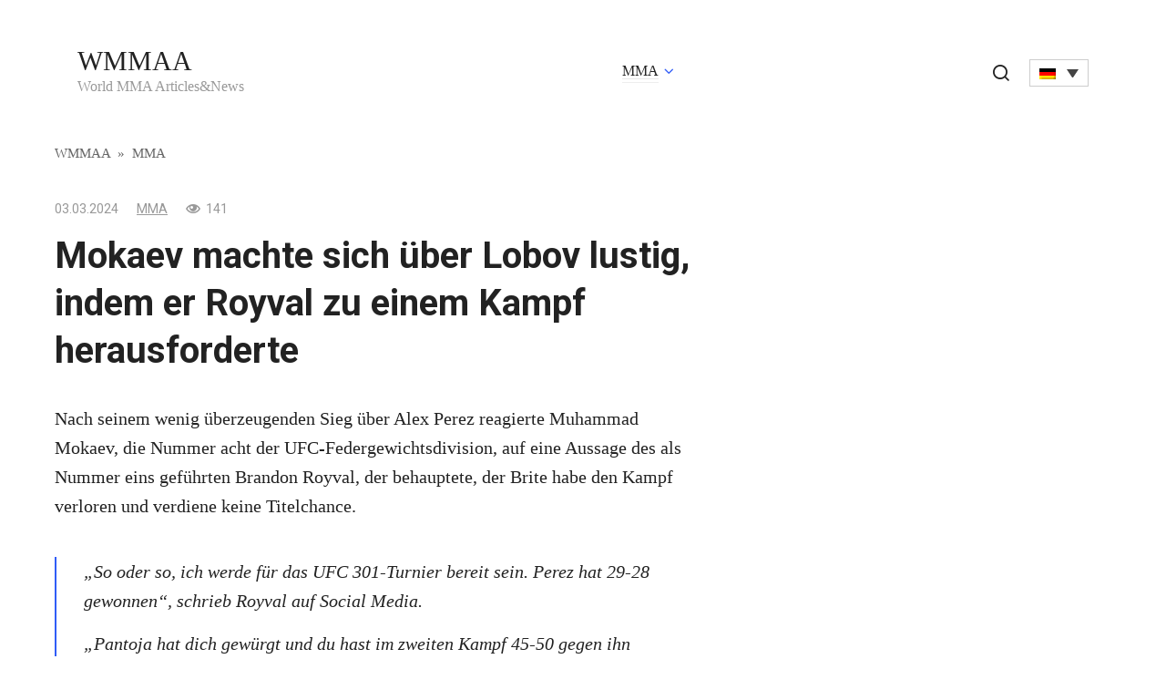

--- FILE ---
content_type: text/html; charset=UTF-8
request_url: https://wmmaa.org/de/mokaev-machte-sich-uber-lobov-lustig-indem-er-royval-zu-einem-kampf-herausforderte/
body_size: 10342
content:
<!doctype html>
<html lang="de-DE" prefix="og: https://ogp.me/ns#">
<head>
	<meta charset="UTF-8">
	<meta name="viewport" content="width=device-width, initial-scale=1">
	<link rel="alternate" hreflang="en" href="https://wmmaa.org/mokaev-made-fun-of-lobov-by-challenging-royval-to-a-fight-2/" />
<link rel="alternate" hreflang="pl" href="https://wmmaa.org/pl/mokaev-wysmial-lobova-wyzywajac-royvala-do-walki/" />
<link rel="alternate" hreflang="da" href="https://wmmaa.org/da/mokaev-gjorde-grin-med-lobov-ved-at-udfordre-royval-til-kamp/" />
<link rel="alternate" hreflang="ja" href="https://wmmaa.org/ja/%e3%83%a2%e3%82%ab%e3%82%a8%e3%83%95%e3%80%81%e3%83%ad%e3%82%a4%e3%83%90%e3%83%ab%e3%81%ab%e8%a9%a6%e5%90%88%e3%82%92%e6%8c%91%e3%82%93%e3%81%a7%e3%83%ad%e3%83%9c%e3%83%95%e3%82%92%e3%81%8b%e3%82%89/" />
<link rel="alternate" hreflang="pt-pt" href="https://wmmaa.org/pt-pt/mokaev-gozou-com-lobov-ao-desafiar-royval-para-um-combate/" />
<link rel="alternate" hreflang="es" href="https://wmmaa.org/es/mokaev-se-burlo-de-lobov-retando-a-royval-a-un-combate/" />
<link rel="alternate" hreflang="sv" href="https://wmmaa.org/sv/mokaev-gjorde-narr-av-lobov-genom-att-utmana-royval-pa-en-match/" />
<link rel="alternate" hreflang="de" href="https://wmmaa.org/de/mokaev-machte-sich-uber-lobov-lustig-indem-er-royval-zu-einem-kampf-herausforderte/" />
<link rel="alternate" hreflang="x-default" href="https://wmmaa.org/mokaev-made-fun-of-lobov-by-challenging-royval-to-a-fight-2/" />

<!-- Suchmaschinen-Optimierung durch Rank Math PRO - https://rankmath.com/ -->
<title>Mokaev machte sich über Lobov lustig, indem er Royval zu einem Kampf herausforderte - WMMAA</title>
<meta name="description" content="Nach seinem wenig überzeugenden Sieg über Alex Perez reagierte Muhammad Mokaev, die Nummer acht der UFC-Federgewichtsdivision, auf eine Aussage des als Nummer"/>
<meta name="robots" content="follow, index, max-snippet:-1, max-video-preview:-1, max-image-preview:large"/>
<link rel="canonical" href="https://wmmaa.org/de/mokaev-machte-sich-uber-lobov-lustig-indem-er-royval-zu-einem-kampf-herausforderte/" />
<meta property="og:locale" content="de_DE" />
<meta property="og:type" content="article" />
<meta property="og:title" content="Mokaev machte sich über Lobov lustig, indem er Royval zu einem Kampf herausforderte - WMMAA" />
<meta property="og:description" content="Nach seinem wenig überzeugenden Sieg über Alex Perez reagierte Muhammad Mokaev, die Nummer acht der UFC-Federgewichtsdivision, auf eine Aussage des als Nummer" />
<meta property="og:url" content="https://wmmaa.org/de/mokaev-machte-sich-uber-lobov-lustig-indem-er-royval-zu-einem-kampf-herausforderte/" />
<meta property="og:site_name" content="WMMAA" />
<meta property="article:section" content="MMA" />
<meta property="og:image" content="https://wmmaa.org/wp-content/uploads/2024/03/Mokaev-made-fun-of-Lobov-by-challenging-Royval-to-a.jpg" />
<meta property="og:image:secure_url" content="https://wmmaa.org/wp-content/uploads/2024/03/Mokaev-made-fun-of-Lobov-by-challenging-Royval-to-a.jpg" />
<meta property="og:image:width" content="1000" />
<meta property="og:image:height" content="632" />
<meta property="og:image:alt" content="Mokaev machte sich über Lobov lustig, indem er Royval zu einem Kampf herausforderte" />
<meta property="og:image:type" content="image/jpeg" />
<meta property="article:published_time" content="2024-03-03T19:09:57+02:00" />
<meta name="twitter:card" content="summary_large_image" />
<meta name="twitter:title" content="Mokaev machte sich über Lobov lustig, indem er Royval zu einem Kampf herausforderte - WMMAA" />
<meta name="twitter:description" content="Nach seinem wenig überzeugenden Sieg über Alex Perez reagierte Muhammad Mokaev, die Nummer acht der UFC-Federgewichtsdivision, auf eine Aussage des als Nummer" />
<meta name="twitter:image" content="https://wmmaa.org/wp-content/uploads/2024/03/Mokaev-made-fun-of-Lobov-by-challenging-Royval-to-a.jpg" />
<meta name="twitter:label1" content="Verfasst von" />
<meta name="twitter:data1" content="WMMAA" />
<meta name="twitter:label2" content="Lesedauer" />
<meta name="twitter:data2" content="Weniger als eine Minute" />
<script type="application/ld+json" class="rank-math-schema">{"@context":"https://schema.org","@graph":[{"@type":"Organization","@id":"https://wmmaa.org/de/#organization/","name":"WMMAA"},{"@type":"WebSite","@id":"https://wmmaa.org/de/#website/","url":"https://wmmaa.org/de/","name":"WMMAA","publisher":{"@id":"https://wmmaa.org/de/#organization/"},"inLanguage":"de"},{"@type":"ImageObject","@id":"https://wmmaa.org/wp-content/uploads/2024/03/Mokaev-made-fun-of-Lobov-by-challenging-Royval-to-a.jpg","url":"https://wmmaa.org/wp-content/uploads/2024/03/Mokaev-made-fun-of-Lobov-by-challenging-Royval-to-a.jpg","width":"200","height":"200","inLanguage":"de"},{"@type":"BreadcrumbList","@id":"https://wmmaa.org/de/mokaev-machte-sich-uber-lobov-lustig-indem-er-royval-zu-einem-kampf-herausforderte/#breadcrumb","itemListElement":[{"@type":"ListItem","position":"1","item":{"@id":"https://wmmaa.org","name":"WMMAA"}},{"@type":"ListItem","position":"2","item":{"@id":"https://wmmaa.org/de/category/mma-de/","name":"MMA"}},{"@type":"ListItem","position":"3","item":{"@id":"https://wmmaa.org/de/mokaev-machte-sich-uber-lobov-lustig-indem-er-royval-zu-einem-kampf-herausforderte/","name":"Mokaev machte sich \u00fcber Lobov lustig, indem er Royval zu einem Kampf herausforderte"}}]},{"@type":"WebPage","@id":"https://wmmaa.org/de/mokaev-machte-sich-uber-lobov-lustig-indem-er-royval-zu-einem-kampf-herausforderte/#webpage","url":"https://wmmaa.org/de/mokaev-machte-sich-uber-lobov-lustig-indem-er-royval-zu-einem-kampf-herausforderte/","name":"Mokaev machte sich \u00fcber Lobov lustig, indem er Royval zu einem Kampf herausforderte - WMMAA","datePublished":"2024-03-03T19:09:57+02:00","dateModified":"2024-03-03T19:09:57+02:00","isPartOf":{"@id":"https://wmmaa.org/de/#website/"},"primaryImageOfPage":{"@id":"https://wmmaa.org/wp-content/uploads/2024/03/Mokaev-made-fun-of-Lobov-by-challenging-Royval-to-a.jpg"},"inLanguage":"de","breadcrumb":{"@id":"https://wmmaa.org/de/mokaev-machte-sich-uber-lobov-lustig-indem-er-royval-zu-einem-kampf-herausforderte/#breadcrumb"}},{"@type":"Person","@id":"https://wmmaa.org/de/author/wmmaa/","name":"WMMAA","url":"https://wmmaa.org/de/author/wmmaa/","image":{"@type":"ImageObject","@id":"https://secure.gravatar.com/avatar/762b3ad3856eafc04eb65ba928a3e6ab?s=96&amp;d=mm&amp;r=g","url":"https://secure.gravatar.com/avatar/762b3ad3856eafc04eb65ba928a3e6ab?s=96&amp;d=mm&amp;r=g","caption":"WMMAA","inLanguage":"de"},"worksFor":{"@id":"https://wmmaa.org/de/#organization/"}},{"@type":"NewsArticle","headline":"Mokaev machte sich \u00fcber Lobov lustig, indem er Royval zu einem Kampf herausforderte - WMMAA","datePublished":"2024-03-03T19:09:57+02:00","dateModified":"2024-03-03T19:09:57+02:00","articleSection":"MMA","author":{"@id":"https://wmmaa.org/de/author/wmmaa/","name":"WMMAA"},"publisher":{"@id":"https://wmmaa.org/de/#organization/"},"description":"Nach seinem wenig \u00fcberzeugenden Sieg \u00fcber Alex Perez reagierte Muhammad Mokaev, die Nummer acht der UFC-Federgewichtsdivision, auf eine Aussage des als Nummer","name":"Mokaev machte sich \u00fcber Lobov lustig, indem er Royval zu einem Kampf herausforderte - WMMAA","@id":"https://wmmaa.org/de/mokaev-machte-sich-uber-lobov-lustig-indem-er-royval-zu-einem-kampf-herausforderte/#richSnippet","isPartOf":{"@id":"https://wmmaa.org/de/mokaev-machte-sich-uber-lobov-lustig-indem-er-royval-zu-einem-kampf-herausforderte/#webpage"},"image":{"@id":"https://wmmaa.org/wp-content/uploads/2024/03/Mokaev-made-fun-of-Lobov-by-challenging-Royval-to-a.jpg"},"inLanguage":"de","mainEntityOfPage":{"@id":"https://wmmaa.org/de/mokaev-machte-sich-uber-lobov-lustig-indem-er-royval-zu-einem-kampf-herausforderte/#webpage"}}]}</script>
<!-- /Rank Math WordPress SEO Plugin -->

<link rel="amphtml" href="https://wmmaa.org/de/mokaev-machte-sich-uber-lobov-lustig-indem-er-royval-zu-einem-kampf-herausforderte/amp/" /><meta name="generator" content="AMP for WP 1.0.95"/><link rel='dns-prefetch' href='//fonts.googleapis.com' />
<link rel='stylesheet' id='wp-block-library-css' href='https://wmmaa.org/wp-includes/css/dist/block-library/style.min.css?ver=6.5.7'  media='all' />
<style id='classic-theme-styles-inline-css' type='text/css'>
/*! This file is auto-generated */
.wp-block-button__link{color:#fff;background-color:#32373c;border-radius:9999px;box-shadow:none;text-decoration:none;padding:calc(.667em + 2px) calc(1.333em + 2px);font-size:1.125em}.wp-block-file__button{background:#32373c;color:#fff;text-decoration:none}
</style>
<style id='global-styles-inline-css' type='text/css'>
body{--wp--preset--color--black: #000000;--wp--preset--color--cyan-bluish-gray: #abb8c3;--wp--preset--color--white: #ffffff;--wp--preset--color--pale-pink: #f78da7;--wp--preset--color--vivid-red: #cf2e2e;--wp--preset--color--luminous-vivid-orange: #ff6900;--wp--preset--color--luminous-vivid-amber: #fcb900;--wp--preset--color--light-green-cyan: #7bdcb5;--wp--preset--color--vivid-green-cyan: #00d084;--wp--preset--color--pale-cyan-blue: #8ed1fc;--wp--preset--color--vivid-cyan-blue: #0693e3;--wp--preset--color--vivid-purple: #9b51e0;--wp--preset--gradient--vivid-cyan-blue-to-vivid-purple: linear-gradient(135deg,rgba(6,147,227,1) 0%,rgb(155,81,224) 100%);--wp--preset--gradient--light-green-cyan-to-vivid-green-cyan: linear-gradient(135deg,rgb(122,220,180) 0%,rgb(0,208,130) 100%);--wp--preset--gradient--luminous-vivid-amber-to-luminous-vivid-orange: linear-gradient(135deg,rgba(252,185,0,1) 0%,rgba(255,105,0,1) 100%);--wp--preset--gradient--luminous-vivid-orange-to-vivid-red: linear-gradient(135deg,rgba(255,105,0,1) 0%,rgb(207,46,46) 100%);--wp--preset--gradient--very-light-gray-to-cyan-bluish-gray: linear-gradient(135deg,rgb(238,238,238) 0%,rgb(169,184,195) 100%);--wp--preset--gradient--cool-to-warm-spectrum: linear-gradient(135deg,rgb(74,234,220) 0%,rgb(151,120,209) 20%,rgb(207,42,186) 40%,rgb(238,44,130) 60%,rgb(251,105,98) 80%,rgb(254,248,76) 100%);--wp--preset--gradient--blush-light-purple: linear-gradient(135deg,rgb(255,206,236) 0%,rgb(152,150,240) 100%);--wp--preset--gradient--blush-bordeaux: linear-gradient(135deg,rgb(254,205,165) 0%,rgb(254,45,45) 50%,rgb(107,0,62) 100%);--wp--preset--gradient--luminous-dusk: linear-gradient(135deg,rgb(255,203,112) 0%,rgb(199,81,192) 50%,rgb(65,88,208) 100%);--wp--preset--gradient--pale-ocean: linear-gradient(135deg,rgb(255,245,203) 0%,rgb(182,227,212) 50%,rgb(51,167,181) 100%);--wp--preset--gradient--electric-grass: linear-gradient(135deg,rgb(202,248,128) 0%,rgb(113,206,126) 100%);--wp--preset--gradient--midnight: linear-gradient(135deg,rgb(2,3,129) 0%,rgb(40,116,252) 100%);--wp--preset--font-size--small: 13px;--wp--preset--font-size--medium: 20px;--wp--preset--font-size--large: 36px;--wp--preset--font-size--x-large: 42px;--wp--preset--spacing--20: 0.44rem;--wp--preset--spacing--30: 0.67rem;--wp--preset--spacing--40: 1rem;--wp--preset--spacing--50: 1.5rem;--wp--preset--spacing--60: 2.25rem;--wp--preset--spacing--70: 3.38rem;--wp--preset--spacing--80: 5.06rem;--wp--preset--shadow--natural: 6px 6px 9px rgba(0, 0, 0, 0.2);--wp--preset--shadow--deep: 12px 12px 50px rgba(0, 0, 0, 0.4);--wp--preset--shadow--sharp: 6px 6px 0px rgba(0, 0, 0, 0.2);--wp--preset--shadow--outlined: 6px 6px 0px -3px rgba(255, 255, 255, 1), 6px 6px rgba(0, 0, 0, 1);--wp--preset--shadow--crisp: 6px 6px 0px rgba(0, 0, 0, 1);}:where(.is-layout-flex){gap: 0.5em;}:where(.is-layout-grid){gap: 0.5em;}body .is-layout-flex{display: flex;}body .is-layout-flex{flex-wrap: wrap;align-items: center;}body .is-layout-flex > *{margin: 0;}body .is-layout-grid{display: grid;}body .is-layout-grid > *{margin: 0;}:where(.wp-block-columns.is-layout-flex){gap: 2em;}:where(.wp-block-columns.is-layout-grid){gap: 2em;}:where(.wp-block-post-template.is-layout-flex){gap: 1.25em;}:where(.wp-block-post-template.is-layout-grid){gap: 1.25em;}.has-black-color{color: var(--wp--preset--color--black) !important;}.has-cyan-bluish-gray-color{color: var(--wp--preset--color--cyan-bluish-gray) !important;}.has-white-color{color: var(--wp--preset--color--white) !important;}.has-pale-pink-color{color: var(--wp--preset--color--pale-pink) !important;}.has-vivid-red-color{color: var(--wp--preset--color--vivid-red) !important;}.has-luminous-vivid-orange-color{color: var(--wp--preset--color--luminous-vivid-orange) !important;}.has-luminous-vivid-amber-color{color: var(--wp--preset--color--luminous-vivid-amber) !important;}.has-light-green-cyan-color{color: var(--wp--preset--color--light-green-cyan) !important;}.has-vivid-green-cyan-color{color: var(--wp--preset--color--vivid-green-cyan) !important;}.has-pale-cyan-blue-color{color: var(--wp--preset--color--pale-cyan-blue) !important;}.has-vivid-cyan-blue-color{color: var(--wp--preset--color--vivid-cyan-blue) !important;}.has-vivid-purple-color{color: var(--wp--preset--color--vivid-purple) !important;}.has-black-background-color{background-color: var(--wp--preset--color--black) !important;}.has-cyan-bluish-gray-background-color{background-color: var(--wp--preset--color--cyan-bluish-gray) !important;}.has-white-background-color{background-color: var(--wp--preset--color--white) !important;}.has-pale-pink-background-color{background-color: var(--wp--preset--color--pale-pink) !important;}.has-vivid-red-background-color{background-color: var(--wp--preset--color--vivid-red) !important;}.has-luminous-vivid-orange-background-color{background-color: var(--wp--preset--color--luminous-vivid-orange) !important;}.has-luminous-vivid-amber-background-color{background-color: var(--wp--preset--color--luminous-vivid-amber) !important;}.has-light-green-cyan-background-color{background-color: var(--wp--preset--color--light-green-cyan) !important;}.has-vivid-green-cyan-background-color{background-color: var(--wp--preset--color--vivid-green-cyan) !important;}.has-pale-cyan-blue-background-color{background-color: var(--wp--preset--color--pale-cyan-blue) !important;}.has-vivid-cyan-blue-background-color{background-color: var(--wp--preset--color--vivid-cyan-blue) !important;}.has-vivid-purple-background-color{background-color: var(--wp--preset--color--vivid-purple) !important;}.has-black-border-color{border-color: var(--wp--preset--color--black) !important;}.has-cyan-bluish-gray-border-color{border-color: var(--wp--preset--color--cyan-bluish-gray) !important;}.has-white-border-color{border-color: var(--wp--preset--color--white) !important;}.has-pale-pink-border-color{border-color: var(--wp--preset--color--pale-pink) !important;}.has-vivid-red-border-color{border-color: var(--wp--preset--color--vivid-red) !important;}.has-luminous-vivid-orange-border-color{border-color: var(--wp--preset--color--luminous-vivid-orange) !important;}.has-luminous-vivid-amber-border-color{border-color: var(--wp--preset--color--luminous-vivid-amber) !important;}.has-light-green-cyan-border-color{border-color: var(--wp--preset--color--light-green-cyan) !important;}.has-vivid-green-cyan-border-color{border-color: var(--wp--preset--color--vivid-green-cyan) !important;}.has-pale-cyan-blue-border-color{border-color: var(--wp--preset--color--pale-cyan-blue) !important;}.has-vivid-cyan-blue-border-color{border-color: var(--wp--preset--color--vivid-cyan-blue) !important;}.has-vivid-purple-border-color{border-color: var(--wp--preset--color--vivid-purple) !important;}.has-vivid-cyan-blue-to-vivid-purple-gradient-background{background: var(--wp--preset--gradient--vivid-cyan-blue-to-vivid-purple) !important;}.has-light-green-cyan-to-vivid-green-cyan-gradient-background{background: var(--wp--preset--gradient--light-green-cyan-to-vivid-green-cyan) !important;}.has-luminous-vivid-amber-to-luminous-vivid-orange-gradient-background{background: var(--wp--preset--gradient--luminous-vivid-amber-to-luminous-vivid-orange) !important;}.has-luminous-vivid-orange-to-vivid-red-gradient-background{background: var(--wp--preset--gradient--luminous-vivid-orange-to-vivid-red) !important;}.has-very-light-gray-to-cyan-bluish-gray-gradient-background{background: var(--wp--preset--gradient--very-light-gray-to-cyan-bluish-gray) !important;}.has-cool-to-warm-spectrum-gradient-background{background: var(--wp--preset--gradient--cool-to-warm-spectrum) !important;}.has-blush-light-purple-gradient-background{background: var(--wp--preset--gradient--blush-light-purple) !important;}.has-blush-bordeaux-gradient-background{background: var(--wp--preset--gradient--blush-bordeaux) !important;}.has-luminous-dusk-gradient-background{background: var(--wp--preset--gradient--luminous-dusk) !important;}.has-pale-ocean-gradient-background{background: var(--wp--preset--gradient--pale-ocean) !important;}.has-electric-grass-gradient-background{background: var(--wp--preset--gradient--electric-grass) !important;}.has-midnight-gradient-background{background: var(--wp--preset--gradient--midnight) !important;}.has-small-font-size{font-size: var(--wp--preset--font-size--small) !important;}.has-medium-font-size{font-size: var(--wp--preset--font-size--medium) !important;}.has-large-font-size{font-size: var(--wp--preset--font-size--large) !important;}.has-x-large-font-size{font-size: var(--wp--preset--font-size--x-large) !important;}
.wp-block-navigation a:where(:not(.wp-element-button)){color: inherit;}
:where(.wp-block-post-template.is-layout-flex){gap: 1.25em;}:where(.wp-block-post-template.is-layout-grid){gap: 1.25em;}
:where(.wp-block-columns.is-layout-flex){gap: 2em;}:where(.wp-block-columns.is-layout-grid){gap: 2em;}
.wp-block-pullquote{font-size: 1.5em;line-height: 1.6;}
</style>
<link rel='stylesheet' id='wpml-blocks-css' href='https://wmmaa.org/wp-content/plugins/sitepress-multilingual-cms/dist/css/blocks/styles.css?ver=4.6.9'  media='all' />
<link rel='stylesheet' id='wp_automatic_gallery_style-css' href='https://wmmaa.org/wp-content/plugins/wp-automatic/css/wp-automatic.css?ver=1.0.0'  media='all' />
<link rel='stylesheet' id='wpml-legacy-dropdown-click-0-css' href='https://wmmaa.org/wp-content/plugins/sitepress-multilingual-cms/templates/language-switchers/legacy-dropdown-click/style.min.css?ver=1'  media='all' />
<link rel='stylesheet' id='google-fonts-css' href='https://fonts.googleapis.com/css?family=Roboto%3A400%2C400i%2C700&#038;subset=cyrillic&#038;display=swap&#038;ver=6.5.7'  media='all' />
<link rel='stylesheet' id='journalx-style-css' href='https://wmmaa.org/wp-content/themes/journalx/assets/css/style.min.css?ver=2.0.2'  media='all' />
<script type="text/javascript" id="wpml-cookie-js-extra">
/* <![CDATA[ */
var wpml_cookies = {"wp-wpml_current_language":{"value":"de","expires":1,"path":"\/"}};
var wpml_cookies = {"wp-wpml_current_language":{"value":"de","expires":1,"path":"\/"}};
/* ]]> */
</script>
<script type="text/javascript" src="https://wmmaa.org/wp-content/plugins/sitepress-multilingual-cms/res/js/cookies/language-cookie.js?ver=4.6.9" id="wpml-cookie-js" defer="defer" data-wp-strategy="defer"></script>
<script type="text/javascript" src="https://wmmaa.org/wp-includes/js/jquery/jquery.min.js?ver=3.7.1" id="jquery-core-js"></script>
<script type="text/javascript" src="https://wmmaa.org/wp-includes/js/jquery/jquery-migrate.min.js?ver=3.4.1" id="jquery-migrate-js"></script>
<script type="text/javascript" src="https://wmmaa.org/wp-content/plugins/wp-automatic/js/main-front.js?ver=6.5.7" id="wp_automatic_gallery-js"></script>
<script type="text/javascript" src="https://wmmaa.org/wp-content/plugins/sitepress-multilingual-cms/templates/language-switchers/legacy-dropdown-click/script.min.js?ver=1" id="wpml-legacy-dropdown-click-0-js"></script>
<link rel="https://api.w.org/" href="https://wmmaa.org/de/wp-json/" /><link rel="alternate" type="application/json" href="https://wmmaa.org/de/wp-json/wp/v2/posts/426171" /><link rel="EditURI" type="application/rsd+xml" title="RSD" href="https://wmmaa.org/xmlrpc.php?rsd" />
<meta name="generator" content="WordPress 6.5.7" />
<link rel='shortlink' href='https://wmmaa.org/de/?p=426171' />
<link rel="alternate" type="application/json+oembed" href="https://wmmaa.org/de/wp-json/oembed/1.0/embed?url=https%3A%2F%2Fwmmaa.org%2Fde%2Fmokaev-machte-sich-uber-lobov-lustig-indem-er-royval-zu-einem-kampf-herausforderte%2F" />
<link rel="alternate" type="text/xml+oembed" href="https://wmmaa.org/de/wp-json/oembed/1.0/embed?url=https%3A%2F%2Fwmmaa.org%2Fde%2Fmokaev-machte-sich-uber-lobov-lustig-indem-er-royval-zu-einem-kampf-herausforderte%2F&#038;format=xml" />
<meta name="generator" content="WPML ver:4.6.9 stt:12,1,3,28,39,41,42,2,51;" />

    <style>@media (min-width: 768px){.site-header{padding-top:10px}}@media (min-width: 768px){.site-header{padding-bottom:10px}}</style>
<link rel="icon" href="https://wmmaa.org/wp-content/uploads/2020/12/cropped-logo-desktop-1-32x32.png" sizes="32x32" />
<link rel="icon" href="https://wmmaa.org/wp-content/uploads/2020/12/cropped-logo-desktop-1-192x192.png" sizes="192x192" />
<link rel="apple-touch-icon" href="https://wmmaa.org/wp-content/uploads/2020/12/cropped-logo-desktop-1-180x180.png" />
<meta name="msapplication-TileImage" content="https://wmmaa.org/wp-content/uploads/2020/12/cropped-logo-desktop-1-270x270.png" />
		<style type="text/css" id="wp-custom-css">
			.header-search .wpml-ls-legacy-dropdown-click {
	width: auto;
	display: inline-block;
}

.header-search {
	position: static;
	text-align: center;
}
.header-search .search-icon {
	margin-right: 15px;
	display: inline-block;
}
.header-search .search-icon:before {
	position:relative;
	top:3px;
}

.js-search-screen.open form+div {
	display:none;
}

@media (max-width:991px) {
 .header-search {
  margin-top:15px;
 }
}

.l-container:before,
.l-container:after {
	content: "";
	display: block;
	font-size: 0;
	line-height: 0;
}
.l-container:after {
	clear: both;
}
[class^="l-grid"] {
	float: left;
	width: 100%;
}
.l-grid_2 {
	width: 50%;
}

#feat-img-reg {
	display:none;
}

@media (max-width: 768px) {
	.l-grid_2 {
		float: none;
		clear: both;
		width: 100%;
	}
	
	.l-container .l-grid_2:first-child {
		margin-bottom: 15px;
	}
}

.widget.widget_search {
	margin-bottom: 0.5rem !important;
}
.widget_search .widget-header {
	display:none;
}		</style>
		    <meta name="google-site-verification" content="lNXNsbXkQ5IrCFFLdSph1lJ8gzoQwvPpAWeILTyByVI" />
<script async src="https://securepubads.g.doubleclick.net/tag/js/gpt.js"></script>
<script>
  window.googletag = window.googletag || {cmd: []};
  googletag.cmd.push(function() {    googletag.pubads().enableSingleRequest();
    googletag.enableServices();
  });
</script></head>

<body class="post-template-default single single-post postid-426171 single-format-standard ">



<div id="page" class="site">
	<a class="skip-link screen-reader-text" href="#content">Skip to content</a>

    

<header id="masthead" class="site-header" itemscope itemtype="http://schema.org/WPHeader">
    <div class="site-header-inner fixed">

        <div class="humburger js-humburger"><span></span><span></span><span></span></div>

        
<div class="site-branding">

    <div class="site-branding__body"><div class="site-title"><a href="https://wmmaa.org/de/">WMMAA</a></div><p class="site-description">World MMA Articles&amp;News</p></div>
</div><!-- .site-branding -->

        
        
                    <nav id="site-navigation" class="main-navigation">
                <div class="menu-header-german-container"><ul id="primary-menu" class="menu"><li id="menu-item-373878" class="menu-item menu-item-type-taxonomy menu-item-object-category current-post-ancestor current-menu-parent current-post-parent menu-item-has-children menu-item-373878"><a href="https://wmmaa.org/de/category/mma-de/">MMA</a>
<ul class="sub-menu">
	<li id="menu-item-373880" class="menu-item menu-item-type-taxonomy menu-item-object-category menu-item-373880"><a href="https://wmmaa.org/de/category/mma-de/bellator/">Bellator</a></li>
	<li id="menu-item-373879" class="menu-item menu-item-type-taxonomy menu-item-object-category menu-item-373879"><a href="https://wmmaa.org/de/category/mma-de/ufc/">UFC</a></li>
</ul>
</li>
</ul></div>            </nav><!-- #site-navigation -->
        
        
                    <div class="header-search">
                <span class="search-icon js-search-icon"></span>
				
<div class="wpml-ls-statics-shortcode_actions wpml-ls wpml-ls-legacy-dropdown-click js-wpml-ls-legacy-dropdown-click" id="lang_sel_click">
	<ul>

		<li class="wpml-ls-slot-shortcode_actions wpml-ls-item wpml-ls-item-de wpml-ls-current-language wpml-ls-last-item wpml-ls-item-legacy-dropdown-click">

			<a href="#" class="js-wpml-ls-item-toggle wpml-ls-item-toggle lang_sel_sel icl-de">
                                                    <img
            class="wpml-ls-flag iclflag"
            src="https://wmmaa.org/wp-content/plugins/sitepress-multilingual-cms/res/flags/de.png"
            alt="Deutsch"
            width=18
            height=12
    /></a>

			<ul class="js-wpml-ls-sub-menu wpml-ls-sub-menu">
				
					<li class="icl-en wpml-ls-slot-shortcode_actions wpml-ls-item wpml-ls-item-en wpml-ls-first-item">
						<a href="https://wmmaa.org/mokaev-made-fun-of-lobov-by-challenging-royval-to-a-fight-2/" class="wpml-ls-link">
                                                                <img
            class="wpml-ls-flag iclflag"
            src="https://wmmaa.org/wp-content/plugins/sitepress-multilingual-cms/res/flags/en.png"
            alt="Englisch"
            width=18
            height=12
    /></a>
					</li>

				
					<li class="icl-pl wpml-ls-slot-shortcode_actions wpml-ls-item wpml-ls-item-pl">
						<a href="https://wmmaa.org/pl/mokaev-wysmial-lobova-wyzywajac-royvala-do-walki/" class="wpml-ls-link">
                                                                <img
            class="wpml-ls-flag iclflag"
            src="https://wmmaa.org/wp-content/plugins/sitepress-multilingual-cms/res/flags/pl.png"
            alt="Polnisch"
            width=18
            height=12
    /></a>
					</li>

				
					<li class="icl-da wpml-ls-slot-shortcode_actions wpml-ls-item wpml-ls-item-da">
						<a href="https://wmmaa.org/da/mokaev-gjorde-grin-med-lobov-ved-at-udfordre-royval-til-kamp/" class="wpml-ls-link">
                                                                <img
            class="wpml-ls-flag iclflag"
            src="https://wmmaa.org/wp-content/plugins/sitepress-multilingual-cms/res/flags/da.png"
            alt="Dänisch"
            width=18
            height=12
    /></a>
					</li>

				
					<li class="icl-ja wpml-ls-slot-shortcode_actions wpml-ls-item wpml-ls-item-ja">
						<a href="https://wmmaa.org/ja/%e3%83%a2%e3%82%ab%e3%82%a8%e3%83%95%e3%80%81%e3%83%ad%e3%82%a4%e3%83%90%e3%83%ab%e3%81%ab%e8%a9%a6%e5%90%88%e3%82%92%e6%8c%91%e3%82%93%e3%81%a7%e3%83%ad%e3%83%9c%e3%83%95%e3%82%92%e3%81%8b%e3%82%89/" class="wpml-ls-link">
                                                                <img
            class="wpml-ls-flag iclflag"
            src="https://wmmaa.org/wp-content/plugins/sitepress-multilingual-cms/res/flags/ja.png"
            alt="Japanisch"
            width=18
            height=12
    /></a>
					</li>

				
					<li class="icl-no wpml-ls-slot-shortcode_actions wpml-ls-item wpml-ls-item-no">
						<a href="https://wmmaa.org/no/" class="wpml-ls-link">
                                                                <img
            class="wpml-ls-flag iclflag"
            src="https://wmmaa.org/wp-content/plugins/sitepress-multilingual-cms/res/flags/no.png"
            alt="Norwegisch (Buchsprache)"
            width=18
            height=12
    /></a>
					</li>

				
					<li class="icl-pt-pt wpml-ls-slot-shortcode_actions wpml-ls-item wpml-ls-item-pt-pt">
						<a href="https://wmmaa.org/pt-pt/mokaev-gozou-com-lobov-ao-desafiar-royval-para-um-combate/" class="wpml-ls-link">
                                                                <img
            class="wpml-ls-flag iclflag"
            src="https://wmmaa.org/wp-content/plugins/sitepress-multilingual-cms/res/flags/pt-pt.png"
            alt="Portugiesisch, Portugal"
            width=18
            height=12
    /></a>
					</li>

				
					<li class="icl-es wpml-ls-slot-shortcode_actions wpml-ls-item wpml-ls-item-es">
						<a href="https://wmmaa.org/es/mokaev-se-burlo-de-lobov-retando-a-royval-a-un-combate/" class="wpml-ls-link">
                                                                <img
            class="wpml-ls-flag iclflag"
            src="https://wmmaa.org/wp-content/plugins/sitepress-multilingual-cms/res/flags/es.png"
            alt="Spanisch"
            width=18
            height=12
    /></a>
					</li>

				
					<li class="icl-sv wpml-ls-slot-shortcode_actions wpml-ls-item wpml-ls-item-sv">
						<a href="https://wmmaa.org/sv/mokaev-gjorde-narr-av-lobov-genom-att-utmana-royval-pa-en-match/" class="wpml-ls-link">
                                                                <img
            class="wpml-ls-flag iclflag"
            src="https://wmmaa.org/wp-content/plugins/sitepress-multilingual-cms/res/flags/sv.png"
            alt="Schwedisch"
            width=18
            height=12
    /></a>
					</li>

							</ul>

		</li>

	</ul>
</div>
            </div>
        
    </div>
</header><!-- #masthead -->


    <div class="mobile-menu-placeholder js-mobile-menu-placeholder"></div>

    <div class="search-screen js-search-screen">
        
<form role="search" method="get" class="search-form" action="https://wmmaa.org/de/">
    <label>
        <span class="screen-reader-text">Search for:</span>
        <input type="search" class="search-field" placeholder="Search …" value="" name="s">
    </label>
    <button type="submit" class="search-submit"></button>
</form>		
    </div>
	
    
    
	<div id="content" class="site-content">

	<div id="primary" class="content-area" itemscope itemtype="http://schema.org/Article">
		<main id="main" class="site-main">

            <div class="breadcrumb" itemscope itemtype="http://schema.org/BreadcrumbList"><span class="breadcrumb-item" itemprop="itemListElement" itemscope itemtype="http://schema.org/ListItem"><a href="https://wmmaa.org/de/" itemprop="item"><span itemprop="name">WMMAA</span></a><meta itemprop="position" content="0"></span> <span class="breadcrumb-separator">»</span> <span class="breadcrumb-item" itemprop="itemListElement" itemscope itemtype="http://schema.org/ListItem"><a href="https://wmmaa.org/de/category/mma-de/" itemprop="item"><span itemprop="name">MMA</span></a><meta itemprop="position" content="1"></span></div>
            
<article id="post-426171" data-post-id="426171" class="article-wrap js-post-container post-426171 post type-post status-publish format-standard  category-mma-de">

    
	<header class="entry-header">
		
                    <div class="entry-meta">
                <span class="entry-date"><time itemprop="datePublished" datetime="2024-03-03">03.03.2024</time></span><span class="entry-category"><a href="https://wmmaa.org/de/category/mma-de/" itemprop="articleSection">MMA</a></span><span class="meta-views"><span class="js-views-count" data-post_id="426171">141</span></span>            </div><!-- .entry-meta -->
        
                                <h1 class="entry-title" itemprop="headline">Mokaev machte sich über Lobov lustig, indem er Royval zu einem Kampf herausforderte</h1>
                    	</header><!-- .entry-header -->

    
    
    
	<div class="entry-content" itemprop="articleBody">
		<div class="b-r b-r--before_content"><div id="wmmaa_post_cont_top_426171" class="top15 bottom15">
	<script>
		googletag.cmd.push(function() { 
			googletag.defineSlot('/146704994/wmmaa_post_cont_top', [[300, 250], [468, 60], [728, 90]], 'wmmaa_post_cont_top_426171').addService(googletag.pubads());
			googletag.display('wmmaa_post_cont_top_426171'); 
		});
	</script>
</div></div><div id="feat-img-reg" class="relative">
 <img decoding="async" src="https://wmmaa.org/wp-content/uploads/2024/03/Mokaev-made-fun-of-Lobov-by-challenging-Royval-to-a.jpg" alt="Mokaev machte sich über Lobov lustig, indem er Royval herausforderte"></div>
<div class="itemIntroText">
<p>Nach seinem wenig überzeugenden Sieg über Alex Perez reagierte Muhammad Mokaev, die Nummer acht der UFC-Federgewichtsdivision, auf eine Aussage des als Nummer eins geführten Brandon Royval, der behauptete, der Brite habe den Kampf verloren und verdiene keine Titelchance.</p>
</div>
<div class="itemFullText">
<blockquote>
<p>&#8222;So oder so, ich werde für das UFC 301-Turnier bereit sein. Perez hat 29-28 gewonnen&#8220;, schrieb Royval auf Social Media.</p>
<p>&#8222;Pantoja hat dich gewürgt und du hast im zweiten Kampf 45-50 gegen ihn verloren&#8220;, antwortete Mokaev. &#8222;Die UFC kommt im Juli nach Manchester &#8211; komm und kämpfe gegen mich. Ich bin unbesiegt und deine Bilanz ist 16-8 und du wirst den Weg von Artem Lobov gehen.</p>
</blockquote>
<p>Zuvor hatte der amtierende UFC-Fliegengewichtschampion Alexandre Pantoja erklärt, er wolle bei UFC 301, das am 4. Mai in Rio de Janeiro stattfindet, antreten und wäre bereit, seinen Titel gegen Muhammad Mokaev zu verteidigen, wenn er Alex Perez besiegt.</p><div class="b-r b-r--middle_content"><!-- /146704994/wmmaa_post_cont_top -->
<div id='div-gpt-ad-1643794807987-0-426171'>
  <script>
    googletag.cmd.push(function() { 
googletag.defineSlot('/146704994/wmmaa_post_cont_top', [[728, 90], [468, 60], [300, 250]], 'div-gpt-ad-1643794807987-0-426171').addService(googletag.pubads());
googletag.display('div-gpt-ad-1643794807987-0-426171'); });
  </script>
</div></div>
<p>Der Kampf zwischen Mokaev und Perez, der bei der UFC Fight Night 238 in Las Vegas stattfand, ging über die volle Distanz und endete mit einem Sieg des 23-jährigen britischen Kämpfers durch einstimmige Entscheidung mit dreimal 29-28 Punkten.</p>
</div>
<p class="source-link">Quelle: https://fighttime.ru/news/item/34075-mokaev-posmeyalsya-nad-lobovym-brosiv-vyzov-rojvalu.html?rand=19907</p><div class="b-r b-r--after_content"><div class="l-container">
	<div class="l-grid_2">
		<div id="wmmaa_post_left_426171">
			<script>
				googletag.cmd.push(function() { 
					googletag.defineSlot('/146704994/wmmaa_post_left', [[300, 250], [336, 280]], 'wmmaa_post_left_426171').addService(googletag.pubads());
					googletag.display('wmmaa_post_left_426171'); 
				});
			</script>
		</div>
	</div>	
	<div class="l-grid_2">
		<div id="wmmaa__post_right_426171">
			<script>
				googletag.cmd.push(function() { 
					googletag.defineSlot('/146704994/wmmaa__post_right', [[300, 250], [336, 280]], 'wmmaa__post_right_426171').addService(googletag.pubads());
					googletag.display('wmmaa__post_right_426171'); 
				});
			</script>
		</div>
	</div>
</div></div>	</div><!-- .entry-content -->

    
    
            <div class="entry-rating">
            <div class="entry-bottom__header">Rating</div>
            <div class="wp-star-rating js-star-rating star-rating--score-0" data-post-id="426171" data-rating-count="" data-rating-sum="" data-rating-value=""><span class="star-rating-item js-star-rating-item" data-score="1"><svg aria-hidden="true" role="img" xmlns="http://www.w3.org/2000/svg" viewBox="0 0 576 512" class="i-ico"><path fill="currentColor" d="M259.3 17.8L194 150.2 47.9 171.5c-26.2 3.8-36.7 36.1-17.7 54.6l105.7 103-25 145.5c-4.5 26.3 23.2 46 46.4 33.7L288 439.6l130.7 68.7c23.2 12.2 50.9-7.4 46.4-33.7l-25-145.5 105.7-103c19-18.5 8.5-50.8-17.7-54.6L382 150.2 316.7 17.8c-11.7-23.6-45.6-23.9-57.4 0z" class="ico-star"></path></svg></span><span class="star-rating-item js-star-rating-item" data-score="2"><svg aria-hidden="true" role="img" xmlns="http://www.w3.org/2000/svg" viewBox="0 0 576 512" class="i-ico"><path fill="currentColor" d="M259.3 17.8L194 150.2 47.9 171.5c-26.2 3.8-36.7 36.1-17.7 54.6l105.7 103-25 145.5c-4.5 26.3 23.2 46 46.4 33.7L288 439.6l130.7 68.7c23.2 12.2 50.9-7.4 46.4-33.7l-25-145.5 105.7-103c19-18.5 8.5-50.8-17.7-54.6L382 150.2 316.7 17.8c-11.7-23.6-45.6-23.9-57.4 0z" class="ico-star"></path></svg></span><span class="star-rating-item js-star-rating-item" data-score="3"><svg aria-hidden="true" role="img" xmlns="http://www.w3.org/2000/svg" viewBox="0 0 576 512" class="i-ico"><path fill="currentColor" d="M259.3 17.8L194 150.2 47.9 171.5c-26.2 3.8-36.7 36.1-17.7 54.6l105.7 103-25 145.5c-4.5 26.3 23.2 46 46.4 33.7L288 439.6l130.7 68.7c23.2 12.2 50.9-7.4 46.4-33.7l-25-145.5 105.7-103c19-18.5 8.5-50.8-17.7-54.6L382 150.2 316.7 17.8c-11.7-23.6-45.6-23.9-57.4 0z" class="ico-star"></path></svg></span><span class="star-rating-item js-star-rating-item" data-score="4"><svg aria-hidden="true" role="img" xmlns="http://www.w3.org/2000/svg" viewBox="0 0 576 512" class="i-ico"><path fill="currentColor" d="M259.3 17.8L194 150.2 47.9 171.5c-26.2 3.8-36.7 36.1-17.7 54.6l105.7 103-25 145.5c-4.5 26.3 23.2 46 46.4 33.7L288 439.6l130.7 68.7c23.2 12.2 50.9-7.4 46.4-33.7l-25-145.5 105.7-103c19-18.5 8.5-50.8-17.7-54.6L382 150.2 316.7 17.8c-11.7-23.6-45.6-23.9-57.4 0z" class="ico-star"></path></svg></span><span class="star-rating-item js-star-rating-item" data-score="5"><svg aria-hidden="true" role="img" xmlns="http://www.w3.org/2000/svg" viewBox="0 0 576 512" class="i-ico"><path fill="currentColor" d="M259.3 17.8L194 150.2 47.9 171.5c-26.2 3.8-36.7 36.1-17.7 54.6l105.7 103-25 145.5c-4.5 26.3 23.2 46 46.4 33.7L288 439.6l130.7 68.7c23.2 12.2 50.9-7.4 46.4-33.7l-25-145.5 105.7-103c19-18.5 8.5-50.8-17.7-54.6L382 150.2 316.7 17.8c-11.7-23.6-45.6-23.9-57.4 0z" class="ico-star"></path></svg></span></div>        </div>
    
    
        <footer class="entry-footer">
        
                                    <span class="entry-footer__share-title">Share: </span>
            
		    <div class="social-buttons"><br />
<b>Notice</b>:  Trying to access array offset on value of type bool in <b>/sites/wmmaa/wp-content/themes/journalx/vendor/wpshop/core/src/Social.php</b> on line <b>115</b><br />
<span class="social-button social-button--facebook" data-social="facebook" data-url="https://wmmaa.org/de/mokaev-machte-sich-uber-lobov-lustig-indem-er-royval-zu-einem-kampf-herausforderte/" data-title="Mokaev machte sich über Lobov lustig, indem er Royval zu einem Kampf herausforderte" data-description="Nach seinem wenig überzeugenden Sieg über Alex Perez reagierte Muhammad Mokaev, die Nummer acht der UFC-Federgewichtsdivision, auf eine Aussage des als Nummer eins geführten Brandon Royval, der behauptete, der Brite habe den Kampf verloren und verdiene keine Titelchance. &#8222;So oder so, ich werde für das UFC 301-Turnier bereit sein. Perez hat 29-28 gewonnen&#8220;, schrieb Royval [&hellip;]" data-image=""></span><br />
<b>Notice</b>:  Trying to access array offset on value of type bool in <b>/sites/wmmaa/wp-content/themes/journalx/vendor/wpshop/core/src/Social.php</b> on line <b>115</b><br />
<span class="social-button social-button--telegram" data-social="telegram" data-url="https://wmmaa.org/de/mokaev-machte-sich-uber-lobov-lustig-indem-er-royval-zu-einem-kampf-herausforderte/" data-title="Mokaev machte sich über Lobov lustig, indem er Royval zu einem Kampf herausforderte" data-description="Nach seinem wenig überzeugenden Sieg über Alex Perez reagierte Muhammad Mokaev, die Nummer acht der UFC-Federgewichtsdivision, auf eine Aussage des als Nummer eins geführten Brandon Royval, der behauptete, der Brite habe den Kampf verloren und verdiene keine Titelchance. &#8222;So oder so, ich werde für das UFC 301-Turnier bereit sein. Perez hat 29-28 gewonnen&#8220;, schrieb Royval [&hellip;]" data-image=""></span><br />
<b>Notice</b>:  Trying to access array offset on value of type bool in <b>/sites/wmmaa/wp-content/themes/journalx/vendor/wpshop/core/src/Social.php</b> on line <b>115</b><br />
<span class="social-button social-button--twitter" data-social="twitter" data-url="https://wmmaa.org/de/mokaev-machte-sich-uber-lobov-lustig-indem-er-royval-zu-einem-kampf-herausforderte/" data-title="Mokaev machte sich über Lobov lustig, indem er Royval zu einem Kampf herausforderte" data-description="Nach seinem wenig überzeugenden Sieg über Alex Perez reagierte Muhammad Mokaev, die Nummer acht der UFC-Federgewichtsdivision, auf eine Aussage des als Nummer eins geführten Brandon Royval, der behauptete, der Brite habe den Kampf verloren und verdiene keine Titelchance. &#8222;So oder so, ich werde für das UFC 301-Turnier bereit sein. Perez hat 29-28 gewonnen&#8220;, schrieb Royval [&hellip;]" data-image=""></span><br />
<b>Notice</b>:  Trying to access array offset on value of type bool in <b>/sites/wmmaa/wp-content/themes/journalx/vendor/wpshop/core/src/Social.php</b> on line <b>115</b><br />
<span class="social-button social-button--whatsapp" data-social="whatsapp" data-url="https://wmmaa.org/de/mokaev-machte-sich-uber-lobov-lustig-indem-er-royval-zu-einem-kampf-herausforderte/" data-title="Mokaev machte sich über Lobov lustig, indem er Royval zu einem Kampf herausforderte" data-description="Nach seinem wenig überzeugenden Sieg über Alex Perez reagierte Muhammad Mokaev, die Nummer acht der UFC-Federgewichtsdivision, auf eine Aussage des als Nummer eins geführten Brandon Royval, der behauptete, der Brite habe den Kampf verloren und verdiene keine Titelchance. &#8222;So oder so, ich werde für das UFC 301-Turnier bereit sein. Perez hat 29-28 gewonnen&#8220;, schrieb Royval [&hellip;]" data-image=""></span></div>        	</footer><!-- .entry-footer -->
    
    
        
    
                    <div class="related-posts container"><div class="related-posts__header">Related articles</div><div class="related-posts__list">
<article class="post-box ">

    <a href="https://wmmaa.org/de/alexander-shlemenko-forderte-den-von-bellator-entlassenen-gegard-mousasi-heraus/">
        <div class="post-box__thumbnail"><img width="180" height="100" src="https://wmmaa.org/wp-content/uploads/2024/05/Alexander-Shlemenko-challenged-the-fired-from-Bellator-Gegard-Mousasi-180x100.jpg" class="attachment-thumb-small size-thumb-small wp-post-image" alt="" decoding="async" /></div><div class="post-box__meta"><span class="post-box__views">1</span></div><h2 class="post-box__title">Alexander Shlemenko utmanade den sparkade från Bellator Gegard Mousasi</h2>    </a>

</article>

<article class="post-box ">

    <a href="https://wmmaa.org/de/belal-muhammad-gab-eine-vorhersage-fur-seinen-kampf-gegen-leon-edwards-ab/">
        <div class="post-box__thumbnail"><img width="180" height="100" src="https://wmmaa.org/wp-content/uploads/2024/05/Belal-Muhammad-gave-a-prediction-for-his-fight-with-Leon-180x100.jpg" class="attachment-thumb-small size-thumb-small wp-post-image" alt="" decoding="async" /></div><div class="post-box__meta"><span class="post-box__views">3</span></div><h2 class="post-box__title">ベラル・ムハンマド、レオン・エドワーズとの対戦を予想</h2>    </a>

</article>

<article class="post-box ">

    <a href="https://wmmaa.org/de/jamal-hill-hat-einen-neuen-gegner/">
        <div class="post-box__thumbnail"><img width="180" height="100" src="https://wmmaa.org/wp-content/uploads/2024/05/Jamal-Hill-has-a-new-opponent-180x100.jpg" class="attachment-thumb-small size-thumb-small wp-post-image" alt="" decoding="async" /></div><div class="post-box__meta"><span class="post-box__views">3</span></div><h2 class="post-box__title">Jamal Hill ma nowego przeciwnika</h2>    </a>

</article>

<article class="post-box ">

    <a href="https://wmmaa.org/de/anatoly-malykhin-nannte-die-bedingung-des-ubergangs-zur-ufc/">
        <div class="post-box__thumbnail"><img width="180" height="100" src="https://wmmaa.org/wp-content/uploads/2024/05/Anatoly-Malykhin-named-the-condition-of-transition-to-the-UFC-180x100.jpg" class="attachment-thumb-small size-thumb-small wp-post-image" alt="" decoding="async" loading="lazy" /></div><div class="post-box__meta"><span class="post-box__views">7.6k.</span></div><h2 class="post-box__title">Anatoly Malykhin nomeou a condição de transição para a UFC</h2>    </a>

</article>
</div></div>            
</article><!-- #post-426171 -->

<meta itemscope itemprop="mainEntityOfPage" itemType="https://schema.org/WebPage" itemid="https://wmmaa.org/de/mokaev-machte-sich-uber-lobov-lustig-indem-er-royval-zu-einem-kampf-herausforderte/" content="Mokaev machte sich über Lobov lustig, indem er Royval zu einem Kampf herausforderte">
<meta itemprop="dateModified" content="2024-03-03">
<meta itemprop="datePublished" content="2024-03-03T19:09:57+02:00">
<meta itemprop="author" content="WMMAA">
<div itemprop="publisher" itemscope itemtype="https://schema.org/Organization" style="display: none;"><meta itemprop="name" content="WMMAA"><meta itemprop="telephone" content="WMMAA"><meta itemprop="address" content="https://wmmaa.org/de/"></div>
		</main><!-- #main -->
	</div><!-- #primary -->

    
<aside id="secondary" class="widget-area" itemscope itemtype="http://schema.org/WPSideBar">

    
	<div id="search-2" class="widget widget_search"><div class="widget-header">Search</div>
<form role="search" method="get" class="search-form" action="https://wmmaa.org/de/">
    <label>
        <span class="screen-reader-text">Search for:</span>
        <input type="search" class="search-field" placeholder="Search …" value="" name="s">
    </label>
    <button type="submit" class="search-submit"></button>
</form></div><div id="block-2" class="widget widget_block"><p><div id="wmmaa_scroll"><script>googletag.cmd.push(function() {googletag.defineSlot('/146704994/wmmaa_scroll', [300, 600], 'wmmaa_scroll').addService(googletag.pubads());googletag.display('wmmaa_scroll');});</script></div></p>
</div>
    
</aside><!-- #secondary -->


	</div><!-- #content -->

    
    
    

    
    
        <footer id="colophon" class="site-footer" itemscope itemtype="http://schema.org/WPFooter">
            <div class="site-footer-inner fixed">

                <div class="footer-info">
                    © 2026 WMMAA
                                    </div>

                
                
                
    <div class="footer-navigation">
        <ul id="menu-footer-german" class="footer-menu"><li id="menu-item-293355" class="menu-item menu-item-type-post_type menu-item-object-page menu-item-293355"><a href="https://wmmaa.org/de/contact/">Contact</a></li>
</ul>    </div><!--footer-navigation-->

                
                
            </div>
        </footer><!-- #colophon -->

    
    
            <button type="button" class="scrolltop js-scrolltop"></button>
    
</div><!-- #page -->

<script>var ga_tracking_id = "UA-217238193-1";var infinity_scroll_single_enabled = true;var infinity_scroll_single_limit = 15;</script><script type="text/javascript" id="journalx-scripts-js-extra">
/* <![CDATA[ */
var settings_array = {"rating_text_average":"average","rating_text_from":"from","lightbox_display":""};
var wps_ajax = {"url":"https:\/\/wmmaa.org\/wp-admin\/admin-ajax.php","nonce":"c048534eb8","str_load_more":"Load more posts"};
/* ]]> */
</script>
<script type="text/javascript" src="https://wmmaa.org/wp-content/themes/journalx/assets/js/scripts.min.js?ver=2.0.2" id="journalx-scripts-js"></script>
<!-- Global site tag (gtag.js) - Google Analytics -->
<script async src="https://www.googletagmanager.com/gtag/js?id=UA-217238193-1">
</script>

<script>
	googletag.cmd.push(function() {
		var wmmaa_interstitial = googletag.defineOutOfPageSlot('/146704994/wmmaa_interstitial', googletag.enums.OutOfPageFormat.INTERSTITIAL);
		if( wmmaa_interstitial ) {
			wmmaa_interstitial.addService(googletag.pubads());
		}
	});
</script>



<script>
  window.dataLayer = window.dataLayer || [];
  function gtag(){dataLayer.push(arguments);}
  gtag('js', new Date());

  gtag('config', 'UA-217238193-1');
</script>


<script defer src="https://static.cloudflareinsights.com/beacon.min.js/vcd15cbe7772f49c399c6a5babf22c1241717689176015" integrity="sha512-ZpsOmlRQV6y907TI0dKBHq9Md29nnaEIPlkf84rnaERnq6zvWvPUqr2ft8M1aS28oN72PdrCzSjY4U6VaAw1EQ==" data-cf-beacon='{"version":"2024.11.0","token":"aa3111049ae340b7a71fcb8825ea37dd","r":1,"server_timing":{"name":{"cfCacheStatus":true,"cfEdge":true,"cfExtPri":true,"cfL4":true,"cfOrigin":true,"cfSpeedBrain":true},"location_startswith":null}}' crossorigin="anonymous"></script>
</body>
</html>

--- FILE ---
content_type: text/html; charset=utf-8
request_url: https://www.google.com/recaptcha/api2/aframe
body_size: 268
content:
<!DOCTYPE HTML><html><head><meta http-equiv="content-type" content="text/html; charset=UTF-8"></head><body><script nonce="rj_Ouxf7e3B9lMTSHlzOAQ">/** Anti-fraud and anti-abuse applications only. See google.com/recaptcha */ try{var clients={'sodar':'https://pagead2.googlesyndication.com/pagead/sodar?'};window.addEventListener("message",function(a){try{if(a.source===window.parent){var b=JSON.parse(a.data);var c=clients[b['id']];if(c){var d=document.createElement('img');d.src=c+b['params']+'&rc='+(localStorage.getItem("rc::a")?sessionStorage.getItem("rc::b"):"");window.document.body.appendChild(d);sessionStorage.setItem("rc::e",parseInt(sessionStorage.getItem("rc::e")||0)+1);localStorage.setItem("rc::h",'1768866332589');}}}catch(b){}});window.parent.postMessage("_grecaptcha_ready", "*");}catch(b){}</script></body></html>